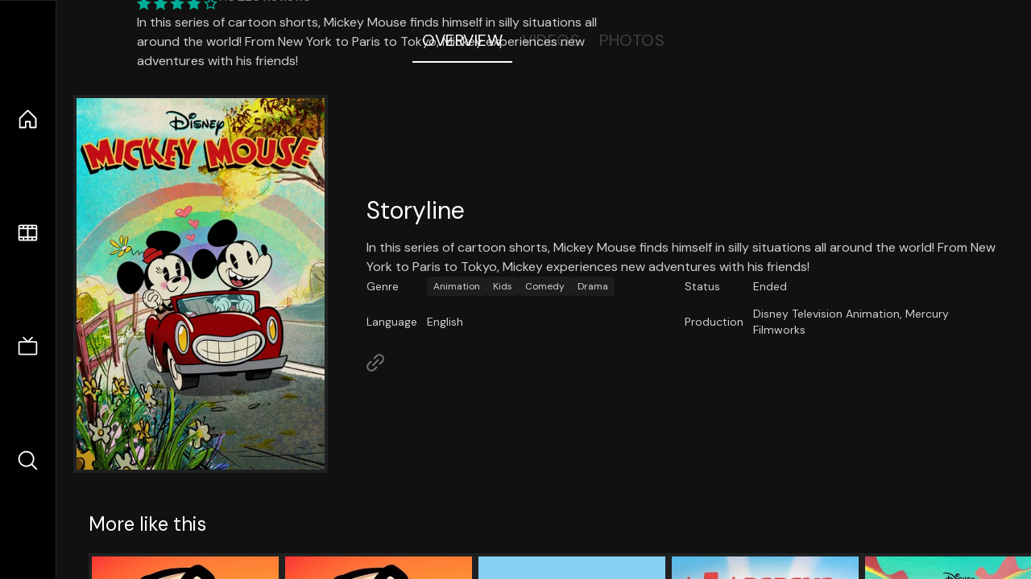

--- FILE ---
content_type: text/html;charset=utf-8
request_url: https://nuxt-movies.vercel.app/tv/46879
body_size: 16358
content:
<!DOCTYPE html><html  lang="en" data-capo=""><head><meta charset="utf-8">
<meta name="viewport" content="width=device-width, initial-scale=1">
<title>Mickey Mouse · Nuxt Movies</title>
<link rel="stylesheet" href="/_nuxt/entry.DDYGQnBS.css" crossorigin>
<link rel="stylesheet" href="/_nuxt/Base.DDl6vxtR.css" crossorigin>
<link rel="stylesheet" href="/_nuxt/TheFooter.DSjxkPen.css" crossorigin>
<link rel="modulepreload" as="script" crossorigin href="/_nuxt/DFfBDzz8.js">
<link rel="modulepreload" as="script" crossorigin href="/_nuxt/wHmGi5hF.js">
<link rel="modulepreload" as="script" crossorigin href="/_nuxt/uLHvflS5.js">
<link rel="modulepreload" as="script" crossorigin href="/_nuxt/ClyUp67_.js">
<link rel="modulepreload" as="script" crossorigin href="/_nuxt/CYviWHQ5.js">
<link rel="modulepreload" as="script" crossorigin href="/_nuxt/BVNlbdLW.js">
<link rel="prefetch" as="script" crossorigin href="/_nuxt/C17z7VQ0.js">
<meta name="twitter:card" content="summary_large_image">
<meta name="twitter:site" content="@nuxt_js">
<meta name="twitter:creator" content="@nuxt_js">
<link rel="icon" type="image/webp" href="/movies.webp">
<meta name="description" content="In this series of cartoon shorts, Mickey Mouse finds himself in silly situations all around the world! From New York to Paris to Tokyo, Mickey experiences new adventures with his friends!">
<meta property="og:image" content="https://movies-proxy.vercel.app/ipx/s_1200x630/tmdb/aAJ5T2Ab28vbbP9s6wWqdtK3arQ.jpg">
<script type="module" src="/_nuxt/DFfBDzz8.js" crossorigin></script></head><body><div id="__nuxt"><!--[--><div class="nuxt-loading-indicator" style="position:fixed;top:0;right:0;left:0;pointer-events:none;width:auto;height:3px;opacity:0;background:repeating-linear-gradient(to right,#00dc82 0%,#34cdfe 50%,#0047e1 100%);background-size:Infinity% auto;transform:scaleX(0%);transform-origin:left;transition:transform 0.1s, height 0.4s, opacity 0.4s;z-index:999999;"></div><div h-full w-full font-sans grid="~ lt-lg:rows-[1fr_max-content] lg:cols-[max-content_1fr]" of-hidden view-transition-app transition duration-0><div id="app-scroller" of-x-hidden of-y-auto relative><div><div relative class="aspect-ratio-3/2 lg:aspect-ratio-25/9" bg-black><div absolute top-0 right-0 lt-lg="left-0" lg="bottom-0 left-1/3"><img onerror="this.setAttribute(&#39;data-error&#39;, 1)" width="1220" height="659" alt="Mickey Mouse" data-nuxt-img srcset="https://movies-proxy.vercel.app/ipx/f_webp&amp;s_1220x659/tmdb/qqaCwVzDmocRBI5Kl4RGgfwabn1.jpg 1x, https://movies-proxy.vercel.app/ipx/f_webp&amp;s_2440x1318/tmdb/qqaCwVzDmocRBI5Kl4RGgfwabn1.jpg 2x" h-full w-full object-cover src="https://movies-proxy.vercel.app/ipx/f_webp&amp;s_1220x659/tmdb/qqaCwVzDmocRBI5Kl4RGgfwabn1.jpg"></div><div absolute bottom-0 left-0 top-0 px-10 flex="~ col" justify-center lt-lg="bg-gradient-to-t right-0 p10" lg="px25 w-2/3 bg-gradient-to-r" from-black via-black to-transparent><template><div style="display:none;"><h1 mt-2 text-4xl lg:text-5xl line-clamp-2>Mickey Mouse</h1><div flex="~ row wrap" gap2 items-center mt4><div relative aspect="11/2" filter-hue-rotate-320deg w-25><img src="/stars.webp" absolute inset-0 aria-hidden="true"><img src="/stars-filled.webp" absolute inset-0 aria-hidden="true" style="clip-path:inset(0 23.819999999999997% 0 0);"></div><div class="op50 hidden md:block">7.6</div><span class="op50 hidden md:block">·</span><div class="op50 hidden md:block">225 Reviews</div><!----><!----><!----><!----></div><p class="mt-2 op80 leading-relaxed of-hidden line-clamp-3 md:line-clamp-5 text-xs md:text-base">In this series of cartoon shorts, Mickey Mouse finds himself in silly situations all around the world! From New York to Paris to Tokyo, Mickey experiences new adventures with his friends!</p><!----></div></template></div><!----></div><!--[--><div flex items-center justify-center gap8 py6><button n-tab class="n-tab-active">Overview</button><button n-tab class="">Videos</button><button n-tab class="">Photos</button></div><!--[--><div p4 grid="~ cols-[max-content_1fr]" gap-8 items-center ma max-w-300><img onerror="this.setAttribute(&#39;data-error&#39;, 1)" width="400" height="600" alt="Mickey Mouse" data-nuxt-img srcset="https://movies-proxy.vercel.app/ipx/f_webp&amp;s_400x600/tmdb/aAJ5T2Ab28vbbP9s6wWqdtK3arQ.jpg 1x, https://movies-proxy.vercel.app/ipx/f_webp&amp;s_800x1200/tmdb/aAJ5T2Ab28vbbP9s6wWqdtK3arQ.jpg 2x" block border="4 gray4/10" w-79 lt-md:hidden transition duration-400 object-cover aspect="10/16" style="view-transition-name:item-46879;" src="https://movies-proxy.vercel.app/ipx/f_webp&amp;s_400x600/tmdb/aAJ5T2Ab28vbbP9s6wWqdtK3arQ.jpg"><div lt-md:w="[calc(100vw-2rem)]" flex="~ col" md:p4 gap6><div><h2 text-3xl mb4>Storyline</h2><div op80>In this series of cartoon shorts, Mickey Mouse finds himself in silly situations all around the world! From New York to Paris to Tokyo, Mickey experiences new adventures with his friends!</div></div><div text-sm op80><ul grid="~ cols-[max-content_1fr] lg:cols-[max-content_1fr_max-content_1fr] gap3" items-center><!----><!----><!----><!----><!----><!--[--><div>Genre</div><div flex="~ row wrap gap1"><!--[--><a href="/genre/16/tv" class="" bg="gray/10 hover:gray/20" p="x2 y1" rounded text-xs>Animation</a><a href="/genre/10762/tv" class="" bg="gray/10 hover:gray/20" p="x2 y1" rounded text-xs>Kids</a><a href="/genre/35/tv" class="" bg="gray/10 hover:gray/20" p="x2 y1" rounded text-xs>Comedy</a><a href="/genre/18/tv" class="" bg="gray/10 hover:gray/20" p="x2 y1" rounded text-xs>Drama</a><!--]--></div><!--]--><!--[--><div>Status</div><div>Ended</div><!--]--><!--[--><div>Language</div><div>English</div><!--]--><!--[--><div>Production</div><div>Disney Television Animation, Mercury Filmworks</div><!--]--></ul></div><div><div flex="~ row gap5" items-center text-lg mt-5><!----><!----><!----><!----><!----><!----><!----><a href="http://disneynow.go.com/shows/disney-mickey-mouse" aria-label="Link to Homepage" rel="noopener" scale-120 n-link><div i-ph-link-simple></div></a><!--[--><!--]--></div></div></div></div><!----><!--]--><!----><!----><!--]--><!--[--><div flex py3 px10 items-center mt5><div text-2xl><!--[-->More like this<!--]--></div><div flex-auto></div><!--[--><!--]--></div><div relative><div overflow-y-auto><div flex gap-2 w-max p-2 px-10><!--[--><!--[--><a href="/tv/262657" class="" pb2 flex-1 w-40 md:w-60><div block bg-gray4:10 p1 class="aspect-10/16" transition duration-400 hover="scale-105 z10"><img onerror="this.setAttribute(&#39;data-error&#39;, 1)" width="400" height="600" alt="Kureyon Shin-chan" data-nuxt-img srcset="https://movies-proxy.vercel.app/ipx/f_webp&amp;s_400x600/tmdb/m4lklbc3fzGhTe8IxhVQ1JFV8et.jpg 1x, https://movies-proxy.vercel.app/ipx/f_webp&amp;s_800x1200/tmdb/m4lklbc3fzGhTe8IxhVQ1JFV8et.jpg 2x" w-full h-full object-cover style="view-transition-name:item-262657;" src="https://movies-proxy.vercel.app/ipx/f_webp&amp;s_400x600/tmdb/m4lklbc3fzGhTe8IxhVQ1JFV8et.jpg"></div><div mt-2>Kureyon Shin-chan</div><div flex text-sm gap-2 items-center><div relative aspect="11/2" filter-hue-rotate-320deg w-20><img src="/stars.webp" absolute inset-0 aria-hidden="true"><img src="/stars-filled.webp" absolute inset-0 aria-hidden="true" style="clip-path:inset(0 11.760000000000002% 0 0);"></div><div op60>8.8</div></div></a><a href="/tv/30623" class="" pb2 flex-1 w-40 md:w-60><div block bg-gray4:10 p1 class="aspect-10/16" transition duration-400 hover="scale-105 z10"><img onerror="this.setAttribute(&#39;data-error&#39;, 1)" width="400" height="600" alt="Shin Chan" data-nuxt-img srcset="https://movies-proxy.vercel.app/ipx/f_webp&amp;s_400x600/tmdb/zg19Paur3lVVSh8J4LJVO1wgBIg.jpg 1x, https://movies-proxy.vercel.app/ipx/f_webp&amp;s_800x1200/tmdb/zg19Paur3lVVSh8J4LJVO1wgBIg.jpg 2x" w-full h-full object-cover style="view-transition-name:item-30623;" src="https://movies-proxy.vercel.app/ipx/f_webp&amp;s_400x600/tmdb/zg19Paur3lVVSh8J4LJVO1wgBIg.jpg"></div><div mt-2>Shin Chan</div><div flex text-sm gap-2 items-center><div relative aspect="11/2" filter-hue-rotate-320deg w-20><img src="/stars.webp" absolute inset-0 aria-hidden="true"><img src="/stars-filled.webp" absolute inset-0 aria-hidden="true" style="clip-path:inset(0 22% 0 0);"></div><div op60>7.8</div></div></a><a href="/tv/8379" class="" pb2 flex-1 w-40 md:w-60><div block bg-gray4:10 p1 class="aspect-10/16" transition duration-400 hover="scale-105 z10"><img onerror="this.setAttribute(&#39;data-error&#39;, 1)" width="400" height="600" alt="Clifford the Big Red Dog" data-nuxt-img srcset="https://movies-proxy.vercel.app/ipx/f_webp&amp;s_400x600/tmdb/tZLS8aT8Iqnbw8oMKIi1WHidCA1.jpg 1x, https://movies-proxy.vercel.app/ipx/f_webp&amp;s_800x1200/tmdb/tZLS8aT8Iqnbw8oMKIi1WHidCA1.jpg 2x" w-full h-full object-cover style="view-transition-name:item-8379;" src="https://movies-proxy.vercel.app/ipx/f_webp&amp;s_400x600/tmdb/tZLS8aT8Iqnbw8oMKIi1WHidCA1.jpg"></div><div mt-2>Clifford the Big Red Dog</div><div flex text-sm gap-2 items-center><div relative aspect="11/2" filter-hue-rotate-320deg w-20><img src="/stars.webp" absolute inset-0 aria-hidden="true"><img src="/stars-filled.webp" absolute inset-0 aria-hidden="true" style="clip-path:inset(0 34% 0 0);"></div><div op60>6.6</div></div></a><a href="/tv/112763" class="" pb2 flex-1 w-40 md:w-60><div block bg-gray4:10 p1 class="aspect-10/16" transition duration-400 hover="scale-105 z10"><img onerror="this.setAttribute(&#39;data-error&#39;, 1)" width="400" height="600" alt="Papaya Bull" data-nuxt-img srcset="https://movies-proxy.vercel.app/ipx/f_webp&amp;s_400x600/tmdb/1tnqDaFZqUaEyWwIg3Eua1mJUfK.jpg 1x, https://movies-proxy.vercel.app/ipx/f_webp&amp;s_800x1200/tmdb/1tnqDaFZqUaEyWwIg3Eua1mJUfK.jpg 2x" w-full h-full object-cover style="view-transition-name:item-112763;" src="https://movies-proxy.vercel.app/ipx/f_webp&amp;s_400x600/tmdb/1tnqDaFZqUaEyWwIg3Eua1mJUfK.jpg"></div><div mt-2>Papaya Bull</div><div flex text-sm gap-2 items-center><div relative aspect="11/2" filter-hue-rotate-320deg w-20><img src="/stars.webp" absolute inset-0 aria-hidden="true"><img src="/stars-filled.webp" absolute inset-0 aria-hidden="true" style="clip-path:inset(0 0% 0 0);"></div><div op60>10</div></div></a><a href="/tv/109930" class="" pb2 flex-1 w-40 md:w-60><div block bg-gray4:10 p1 class="aspect-10/16" transition duration-400 hover="scale-105 z10"><img onerror="this.setAttribute(&#39;data-error&#39;, 1)" width="400" height="600" alt="The Wonderful World of Mickey Mouse" data-nuxt-img srcset="https://movies-proxy.vercel.app/ipx/f_webp&amp;s_400x600/tmdb/8F1V4ve64YPmyRZZ5u0jh7KCIID.jpg 1x, https://movies-proxy.vercel.app/ipx/f_webp&amp;s_800x1200/tmdb/8F1V4ve64YPmyRZZ5u0jh7KCIID.jpg 2x" w-full h-full object-cover style="view-transition-name:item-109930;" src="https://movies-proxy.vercel.app/ipx/f_webp&amp;s_400x600/tmdb/8F1V4ve64YPmyRZZ5u0jh7KCIID.jpg"></div><div mt-2>The Wonderful World of Mickey Mouse</div><div flex text-sm gap-2 items-center><div relative aspect="11/2" filter-hue-rotate-320deg w-20><img src="/stars.webp" absolute inset-0 aria-hidden="true"><img src="/stars-filled.webp" absolute inset-0 aria-hidden="true" style="clip-path:inset(0 25.999999999999996% 0 0);"></div><div op60>7.4</div></div></a><a href="/tv/2849" class="" pb2 flex-1 w-40 md:w-60><div block bg-gray4:10 p1 class="aspect-10/16" transition duration-400 hover="scale-105 z10"><img onerror="this.setAttribute(&#39;data-error&#39;, 1)" width="400" height="600" alt="The World of David the Gnome" data-nuxt-img srcset="https://movies-proxy.vercel.app/ipx/f_webp&amp;s_400x600/tmdb/9jvDfTtMVLbcNV0gyt69ROZa6Yb.jpg 1x, https://movies-proxy.vercel.app/ipx/f_webp&amp;s_800x1200/tmdb/9jvDfTtMVLbcNV0gyt69ROZa6Yb.jpg 2x" w-full h-full object-cover style="view-transition-name:item-2849;" src="https://movies-proxy.vercel.app/ipx/f_webp&amp;s_400x600/tmdb/9jvDfTtMVLbcNV0gyt69ROZa6Yb.jpg"></div><div mt-2>The World of David the Gnome</div><div flex text-sm gap-2 items-center><div relative aspect="11/2" filter-hue-rotate-320deg w-20><img src="/stars.webp" absolute inset-0 aria-hidden="true"><img src="/stars-filled.webp" absolute inset-0 aria-hidden="true" style="clip-path:inset(0 29.000000000000004% 0 0);"></div><div op60>7.1</div></div></a><a href="/tv/85628" class="" pb2 flex-1 w-40 md:w-60><div block bg-gray4:10 p1 class="aspect-10/16" transition duration-400 hover="scale-105 z10"><img onerror="this.setAttribute(&#39;data-error&#39;, 1)" width="400" height="600" alt="Walking on Sunshine" data-nuxt-img srcset="https://movies-proxy.vercel.app/ipx/f_webp&amp;s_400x600/tmdb/5JF76NXUBPwVDng6JTbaEudd4L8.jpg 1x, https://movies-proxy.vercel.app/ipx/f_webp&amp;s_800x1200/tmdb/5JF76NXUBPwVDng6JTbaEudd4L8.jpg 2x" w-full h-full object-cover style="view-transition-name:item-85628;" src="https://movies-proxy.vercel.app/ipx/f_webp&amp;s_400x600/tmdb/5JF76NXUBPwVDng6JTbaEudd4L8.jpg"></div><div mt-2>Walking on Sunshine</div><div flex text-sm gap-2 items-center><div relative aspect="11/2" filter-hue-rotate-320deg w-20><img src="/stars.webp" absolute inset-0 aria-hidden="true"><img src="/stars-filled.webp" absolute inset-0 aria-hidden="true" style="clip-path:inset(0 34% 0 0);"></div><div op60>6.6</div></div></a><a href="/tv/72474" class="" pb2 flex-1 w-40 md:w-60><div block bg-gray4:10 p1 class="aspect-10/16" transition duration-400 hover="scale-105 z10"><img onerror="this.setAttribute(&#39;data-error&#39;, 1)" width="400" height="600" alt="Kid-E-Cats" data-nuxt-img srcset="https://movies-proxy.vercel.app/ipx/f_webp&amp;s_400x600/tmdb/tMNx6fAKh7wK8f3c9Eoqsc03qWl.jpg 1x, https://movies-proxy.vercel.app/ipx/f_webp&amp;s_800x1200/tmdb/tMNx6fAKh7wK8f3c9Eoqsc03qWl.jpg 2x" w-full h-full object-cover style="view-transition-name:item-72474;" src="https://movies-proxy.vercel.app/ipx/f_webp&amp;s_400x600/tmdb/tMNx6fAKh7wK8f3c9Eoqsc03qWl.jpg"></div><div mt-2>Kid-E-Cats</div><div flex text-sm gap-2 items-center><div relative aspect="11/2" filter-hue-rotate-320deg w-20><img src="/stars.webp" absolute inset-0 aria-hidden="true"><img src="/stars-filled.webp" absolute inset-0 aria-hidden="true" style="clip-path:inset(0 30% 0 0);"></div><div op60>7</div></div></a><a href="/tv/127633" class="" pb2 flex-1 w-40 md:w-60><div block bg-gray4:10 p1 class="aspect-10/16" transition duration-400 hover="scale-105 z10"><img onerror="this.setAttribute(&#39;data-error&#39;, 1)" width="400" height="600" alt="Mickey Mouse Funhouse" data-nuxt-img srcset="https://movies-proxy.vercel.app/ipx/f_webp&amp;s_400x600/tmdb/7NCVaHkcTLfG6pMoLOa6SKsbKtQ.jpg 1x, https://movies-proxy.vercel.app/ipx/f_webp&amp;s_800x1200/tmdb/7NCVaHkcTLfG6pMoLOa6SKsbKtQ.jpg 2x" w-full h-full object-cover style="view-transition-name:item-127633;" src="https://movies-proxy.vercel.app/ipx/f_webp&amp;s_400x600/tmdb/7NCVaHkcTLfG6pMoLOa6SKsbKtQ.jpg"></div><div mt-2>Mickey Mouse Funhouse</div><div flex text-sm gap-2 items-center><div relative aspect="11/2" filter-hue-rotate-320deg w-20><img src="/stars.webp" absolute inset-0 aria-hidden="true"><img src="/stars-filled.webp" absolute inset-0 aria-hidden="true" style="clip-path:inset(0 23% 0 0);"></div><div op60>7.7</div></div></a><a href="/tv/81425" class="" pb2 flex-1 w-40 md:w-60><div block bg-gray4:10 p1 class="aspect-10/16" transition duration-400 hover="scale-105 z10"><img onerror="this.setAttribute(&#39;data-error&#39;, 1)" width="400" height="600" alt="Talking Tom and Friends" data-nuxt-img srcset="https://movies-proxy.vercel.app/ipx/f_webp&amp;s_400x600/tmdb/u6We7ht3z8bSIaUF8P7DEwopOPi.jpg 1x, https://movies-proxy.vercel.app/ipx/f_webp&amp;s_800x1200/tmdb/u6We7ht3z8bSIaUF8P7DEwopOPi.jpg 2x" w-full h-full object-cover style="view-transition-name:item-81425;" src="https://movies-proxy.vercel.app/ipx/f_webp&amp;s_400x600/tmdb/u6We7ht3z8bSIaUF8P7DEwopOPi.jpg"></div><div mt-2>Talking Tom and Friends</div><div flex text-sm gap-2 items-center><div relative aspect="11/2" filter-hue-rotate-320deg w-20><img src="/stars.webp" absolute inset-0 aria-hidden="true"><img src="/stars-filled.webp" absolute inset-0 aria-hidden="true" style="clip-path:inset(0 29.000000000000004% 0 0);"></div><div op60>7.1</div></div></a><a href="/tv/66119" class="" pb2 flex-1 w-40 md:w-60><div block bg-gray4:10 p1 class="aspect-10/16" transition duration-400 hover="scale-105 z10"><img onerror="this.setAttribute(&#39;data-error&#39;, 1)" width="400" height="600" alt="Two Doors Down" data-nuxt-img srcset="https://movies-proxy.vercel.app/ipx/f_webp&amp;s_400x600/tmdb/7dc8uRpR7YlnFXeS3INd00jmP7F.jpg 1x, https://movies-proxy.vercel.app/ipx/f_webp&amp;s_800x1200/tmdb/7dc8uRpR7YlnFXeS3INd00jmP7F.jpg 2x" w-full h-full object-cover style="view-transition-name:item-66119;" src="https://movies-proxy.vercel.app/ipx/f_webp&amp;s_400x600/tmdb/7dc8uRpR7YlnFXeS3INd00jmP7F.jpg"></div><div mt-2>Two Doors Down</div><div flex text-sm gap-2 items-center><div relative aspect="11/2" filter-hue-rotate-320deg w-20><img src="/stars.webp" absolute inset-0 aria-hidden="true"><img src="/stars-filled.webp" absolute inset-0 aria-hidden="true" style="clip-path:inset(0 28% 0 0);"></div><div op60>7.2</div></div></a><a href="/tv/236207" class="" pb2 flex-1 w-40 md:w-60><div block bg-gray4:10 p1 class="aspect-10/16" transition duration-400 hover="scale-105 z10"><img onerror="this.setAttribute(&#39;data-error&#39;, 1)" width="400" height="600" alt="Morphle" data-nuxt-img srcset="https://movies-proxy.vercel.app/ipx/f_webp&amp;s_400x600/tmdb/mAjJ09o5ZOZ7T6Osa9PlfP9ZOYa.jpg 1x, https://movies-proxy.vercel.app/ipx/f_webp&amp;s_800x1200/tmdb/mAjJ09o5ZOZ7T6Osa9PlfP9ZOYa.jpg 2x" w-full h-full object-cover style="view-transition-name:item-236207;" src="https://movies-proxy.vercel.app/ipx/f_webp&amp;s_400x600/tmdb/mAjJ09o5ZOZ7T6Osa9PlfP9ZOYa.jpg"></div><div mt-2>Morphle</div><div flex text-sm gap-2 items-center><div relative aspect="11/2" filter-hue-rotate-320deg w-20><img src="/stars.webp" absolute inset-0 aria-hidden="true"><img src="/stars-filled.webp" absolute inset-0 aria-hidden="true" style="clip-path:inset(0 18.000000000000007% 0 0);"></div><div op60>8.2</div></div></a><a href="/tv/65958" class="" pb2 flex-1 w-40 md:w-60><div block bg-gray4:10 p1 class="aspect-10/16" transition duration-400 hover="scale-105 z10"><img onerror="this.setAttribute(&#39;data-error&#39;, 1)" width="400" height="600" alt="Message from Space: Galactic Wars" data-nuxt-img srcset="https://movies-proxy.vercel.app/ipx/f_webp&amp;s_400x600/tmdb/idPi7ekFM7jPQDDc2ZYOxqVBXSo.jpg 1x, https://movies-proxy.vercel.app/ipx/f_webp&amp;s_800x1200/tmdb/idPi7ekFM7jPQDDc2ZYOxqVBXSo.jpg 2x" w-full h-full object-cover style="view-transition-name:item-65958;" src="https://movies-proxy.vercel.app/ipx/f_webp&amp;s_400x600/tmdb/idPi7ekFM7jPQDDc2ZYOxqVBXSo.jpg"></div><div mt-2>Message from Space: Galactic Wars</div><div flex text-sm gap-2 items-center><div relative aspect="11/2" filter-hue-rotate-320deg w-20><img src="/stars.webp" absolute inset-0 aria-hidden="true"><img src="/stars-filled.webp" absolute inset-0 aria-hidden="true" style="clip-path:inset(0 18.000000000000007% 0 0);"></div><div op60>8.2</div></div></a><a href="/tv/10382" class="" pb2 flex-1 w-40 md:w-60><div block bg-gray4:10 p1 class="aspect-10/16" transition duration-400 hover="scale-105 z10"><img onerror="this.setAttribute(&#39;data-error&#39;, 1)" width="400" height="600" alt="The Joy of Painting" data-nuxt-img srcset="https://movies-proxy.vercel.app/ipx/f_webp&amp;s_400x600/tmdb/nHNtiJCHrlLi7BfpsGLvbP4tTMP.jpg 1x, https://movies-proxy.vercel.app/ipx/f_webp&amp;s_800x1200/tmdb/nHNtiJCHrlLi7BfpsGLvbP4tTMP.jpg 2x" w-full h-full object-cover style="view-transition-name:item-10382;" src="https://movies-proxy.vercel.app/ipx/f_webp&amp;s_400x600/tmdb/nHNtiJCHrlLi7BfpsGLvbP4tTMP.jpg"></div><div mt-2>The Joy of Painting</div><div flex text-sm gap-2 items-center><div relative aspect="11/2" filter-hue-rotate-320deg w-20><img src="/stars.webp" absolute inset-0 aria-hidden="true"><img src="/stars-filled.webp" absolute inset-0 aria-hidden="true" style="clip-path:inset(0 15.850000000000009% 0 0);"></div><div op60>8.4</div></div></a><a href="/tv/157221" class="" pb2 flex-1 w-40 md:w-60><div block bg-gray4:10 p1 class="aspect-10/16" transition duration-400 hover="scale-105 z10"><img onerror="this.setAttribute(&#39;data-error&#39;, 1)" width="400" height="600" alt="My Dad the Bounty Hunter" data-nuxt-img srcset="https://movies-proxy.vercel.app/ipx/f_webp&amp;s_400x600/tmdb/cWSPHOTFFf5hs77gamKeLDhxNvm.jpg 1x, https://movies-proxy.vercel.app/ipx/f_webp&amp;s_800x1200/tmdb/cWSPHOTFFf5hs77gamKeLDhxNvm.jpg 2x" w-full h-full object-cover style="view-transition-name:item-157221;" src="https://movies-proxy.vercel.app/ipx/f_webp&amp;s_400x600/tmdb/cWSPHOTFFf5hs77gamKeLDhxNvm.jpg"></div><div mt-2>My Dad the Bounty Hunter</div><div flex text-sm gap-2 items-center><div relative aspect="11/2" filter-hue-rotate-320deg w-20><img src="/stars.webp" absolute inset-0 aria-hidden="true"><img src="/stars-filled.webp" absolute inset-0 aria-hidden="true" style="clip-path:inset(0 21.820000000000004% 0 0);"></div><div op60>7.8</div></div></a><a href="/tv/1931" class="" pb2 flex-1 w-40 md:w-60><div block bg-gray4:10 p1 class="aspect-10/16" transition duration-400 hover="scale-105 z10"><img onerror="this.setAttribute(&#39;data-error&#39;, 1)" width="400" height="600" alt="Disney&#39;s Adventures of the Gummi Bears" data-nuxt-img srcset="https://movies-proxy.vercel.app/ipx/f_webp&amp;s_400x600/tmdb/mqbX2l5Te3yMdAjDxvs5kRk0bhN.jpg 1x, https://movies-proxy.vercel.app/ipx/f_webp&amp;s_800x1200/tmdb/mqbX2l5Te3yMdAjDxvs5kRk0bhN.jpg 2x" w-full h-full object-cover style="view-transition-name:item-1931;" src="https://movies-proxy.vercel.app/ipx/f_webp&amp;s_400x600/tmdb/mqbX2l5Te3yMdAjDxvs5kRk0bhN.jpg"></div><div mt-2>Disney&#39;s Adventures of the Gummi Bears</div><div flex text-sm gap-2 items-center><div relative aspect="11/2" filter-hue-rotate-320deg w-20><img src="/stars.webp" absolute inset-0 aria-hidden="true"><img src="/stars-filled.webp" absolute inset-0 aria-hidden="true" style="clip-path:inset(0 25.999999999999996% 0 0);"></div><div op60>7.4</div></div></a><a href="/tv/3934" class="" pb2 flex-1 w-40 md:w-60><div block bg-gray4:10 p1 class="aspect-10/16" transition duration-400 hover="scale-105 z10"><img onerror="this.setAttribute(&#39;data-error&#39;, 1)" width="400" height="600" alt="Mickey Mouse Clubhouse" data-nuxt-img srcset="https://movies-proxy.vercel.app/ipx/f_webp&amp;s_400x600/tmdb/gHtEhlAZHxMawOiPq7JoKwkmETQ.jpg 1x, https://movies-proxy.vercel.app/ipx/f_webp&amp;s_800x1200/tmdb/gHtEhlAZHxMawOiPq7JoKwkmETQ.jpg 2x" w-full h-full object-cover style="view-transition-name:item-3934;" src="https://movies-proxy.vercel.app/ipx/f_webp&amp;s_400x600/tmdb/gHtEhlAZHxMawOiPq7JoKwkmETQ.jpg"></div><div mt-2>Mickey Mouse Clubhouse</div><div flex text-sm gap-2 items-center><div relative aspect="11/2" filter-hue-rotate-320deg w-20><img src="/stars.webp" absolute inset-0 aria-hidden="true"><img src="/stars-filled.webp" absolute inset-0 aria-hidden="true" style="clip-path:inset(0 32.01% 0 0);"></div><div op60>6.8</div></div></a><a href="/tv/79299" class="" pb2 flex-1 w-40 md:w-60><div block bg-gray4:10 p1 class="aspect-10/16" transition duration-400 hover="scale-105 z10"><img onerror="this.setAttribute(&#39;data-error&#39;, 1)" width="400" height="600" alt="A Very English Scandal" data-nuxt-img srcset="https://movies-proxy.vercel.app/ipx/f_webp&amp;s_400x600/tmdb/xQU99bLRjTegRSGScLDVqpcx5QV.jpg 1x, https://movies-proxy.vercel.app/ipx/f_webp&amp;s_800x1200/tmdb/xQU99bLRjTegRSGScLDVqpcx5QV.jpg 2x" w-full h-full object-cover style="view-transition-name:item-79299;" src="https://movies-proxy.vercel.app/ipx/f_webp&amp;s_400x600/tmdb/xQU99bLRjTegRSGScLDVqpcx5QV.jpg"></div><div mt-2>A Very English Scandal</div><div flex text-sm gap-2 items-center><div relative aspect="11/2" filter-hue-rotate-320deg w-20><img src="/stars.webp" absolute inset-0 aria-hidden="true"><img src="/stars-filled.webp" absolute inset-0 aria-hidden="true" style="clip-path:inset(0 29.07% 0 0);"></div><div op60>7.1</div></div></a><a href="/tv/12925" class="" pb2 flex-1 w-40 md:w-60><div block bg-gray4:10 p1 class="aspect-10/16" transition duration-400 hover="scale-105 z10"><img onerror="this.setAttribute(&#39;data-error&#39;, 1)" width="400" height="600" alt="The Addams Family" data-nuxt-img srcset="https://movies-proxy.vercel.app/ipx/f_webp&amp;s_400x600/tmdb/cxkc73w4Qv2vN3doRcd24qjZjaj.jpg 1x, https://movies-proxy.vercel.app/ipx/f_webp&amp;s_800x1200/tmdb/cxkc73w4Qv2vN3doRcd24qjZjaj.jpg 2x" w-full h-full object-cover style="view-transition-name:item-12925;" src="https://movies-proxy.vercel.app/ipx/f_webp&amp;s_400x600/tmdb/cxkc73w4Qv2vN3doRcd24qjZjaj.jpg"></div><div mt-2>The Addams Family</div><div flex text-sm gap-2 items-center><div relative aspect="11/2" filter-hue-rotate-320deg w-20><img src="/stars.webp" absolute inset-0 aria-hidden="true"><img src="/stars-filled.webp" absolute inset-0 aria-hidden="true" style="clip-path:inset(0 32% 0 0);"></div><div op60>6.8</div></div></a><a href="/tv/11599" class="" pb2 flex-1 w-40 md:w-60><div block bg-gray4:10 p1 class="aspect-10/16" transition duration-400 hover="scale-105 z10"><img onerror="this.setAttribute(&#39;data-error&#39;, 1)" width="400" height="600" alt="Inocente de Ti" data-nuxt-img srcset="https://movies-proxy.vercel.app/ipx/f_webp&amp;s_400x600/tmdb/qKwtx6BXMaQzyebyrWPlVgPJUaE.jpg 1x, https://movies-proxy.vercel.app/ipx/f_webp&amp;s_800x1200/tmdb/qKwtx6BXMaQzyebyrWPlVgPJUaE.jpg 2x" w-full h-full object-cover style="view-transition-name:item-11599;" src="https://movies-proxy.vercel.app/ipx/f_webp&amp;s_400x600/tmdb/qKwtx6BXMaQzyebyrWPlVgPJUaE.jpg"></div><div mt-2>Inocente de Ti</div><div flex text-sm gap-2 items-center><div relative aspect="11/2" filter-hue-rotate-320deg w-20><img src="/stars.webp" absolute inset-0 aria-hidden="true"><img src="/stars-filled.webp" absolute inset-0 aria-hidden="true" style="clip-path:inset(0 32.629999999999995% 0 0);"></div><div op60>6.7</div></div></a><!--]--><!--]--></div></div><button type="button" flex="~ col" absolute top-0 left-0 bottom-0 bg-black:50 p3 items-center justify-center op0 hover:op100 transition title="Scroll left"><div i-ph-caret-left-light text-3xl text-white></div></button><button type="button" flex="~ col" absolute top-0 right-0 bottom-0 bg-black:50 p3 items-center justify-center op0 hover:op100 transition title="Scroll right"><div i-ph-caret-right-light text-3xl text-white></div></button></div><!--]--><footer p="y15 x15" flex="~ col gap4"><div flex="~ row gap2" items-center my2><img src="/movies-sm.webp" width="25" height="25" alt="Logo"><div text-xl> Nuxt Movies </div></div><div flex="~ row gap2" items-center><div op50 text-sm> Made with </div><a href="https://nuxt.com/" target="_blank" title="Nuxt 3"><svg viewbox="0 0 128 32" fill="none" xmlns="http://www.w3.org/2000/svg" h5><path d="M60.32 32C60.6656 32 60.96 31.7135 60.96 31.36V16.48C60.96 16.48 61.76 17.92 63.2 20.32L69.44 31.04C69.7255 31.6384 70.359 32 70.88 32H75.2V8H70.88C70.5923 8 70.24 8.23906 70.24 8.64V23.68L67.36 18.56L61.6 8.8C61.3197 8.3026 60.7166 8 60.16 8H56V32H60.32Z" fill="currentColor"></path><path d="M116.16 14.72H118.24C118.77 14.72 119.2 14.2902 119.2 13.76V9.6H123.68V14.72H128V18.56H123.68V25.44C123.68 27.12 124.489 27.84 125.92 27.84H128V32H125.28C121.592 32 119.2 29.6114 119.2 25.6V18.56H116.16V14.72Z" fill="currentColor"></path><path d="M94.56 14.72V24.64C94.56 26.8806 93.7188 28.7695 92.48 30.08C91.2412 31.3905 89.5306 32 87.2 32C84.8694 32 82.9988 31.3905 81.76 30.08C80.5422 28.7695 79.68 26.8806 79.68 24.64V14.72H82.24C82.7859 14.72 83.3231 14.8195 83.68 15.2C84.0369 15.5593 84.16 15.7704 84.16 16.32V24.64C84.16 25.9294 84.2331 26.7259 84.8 27.36C85.3669 27.973 86.0662 28.16 87.2 28.16C88.3548 28.16 88.8731 27.973 89.44 27.36C90.0069 26.7259 90.08 25.9294 90.08 24.64V16.32C90.08 15.7704 90.2031 15.4205 90.56 15.04C90.8736 14.7057 91.2045 14.7136 91.68 14.72C91.7457 14.7209 91.9337 14.72 92 14.72H94.56Z" fill="currentColor"></path><path d="M108.16 23.04L113.6 14.72H109.44C108.916 14.72 108.45 14.9081 108.16 15.36L105.6 19.2L103.2 15.52C102.91 15.0681 102.284 14.72 101.76 14.72H97.76L103.2 22.88L97.28 32H101.44C101.96 32 102.429 31.486 102.72 31.04L105.6 26.72L108.64 31.2C108.931 31.646 109.4 32 109.92 32H114.08L108.16 23.04Z" fill="currentColor"></path><path d="M26.88 32H44.64C45.2068 32.0001 45.7492 31.8009 46.24 31.52C46.7308 31.2391 47.2367 30.8865 47.52 30.4C47.8033 29.9135 48.0002 29.3615 48 28.7998C47.9998 28.2381 47.8037 27.6864 47.52 27.2001L35.52 6.56C35.2368 6.0736 34.8907 5.72084 34.4 5.44C33.9093 5.15916 33.2066 4.96 32.64 4.96C32.0734 4.96 31.5307 5.15916 31.04 5.44C30.5493 5.72084 30.2032 6.0736 29.92 6.56L26.88 11.84L20.8 1.59962C20.5165 1.11326 20.1708 0.600786 19.68 0.32C19.1892 0.0392139 18.6467 0 18.08 0C17.5133 0 16.9708 0.0392139 16.48 0.32C15.9892 0.600786 15.4835 1.11326 15.2 1.59962L0.32 27.2001C0.0363166 27.6864 0.000246899 28.2381 3.05588e-07 28.7998C-0.000246288 29.3615 0.0367437 29.9134 0.32 30.3999C0.603256 30.8864 1.10919 31.2391 1.6 31.52C2.09081 31.8009 2.63324 32.0001 3.2 32H14.4C18.8379 32 22.068 30.0092 24.32 26.24L29.76 16.8L32.64 11.84L41.44 26.88H29.76L26.88 32ZM14.24 26.88H6.4L18.08 6.72L24 16.8L20.0786 23.636C18.5831 26.0816 16.878 26.88 14.24 26.88Z" fill="#00DC82"></path></svg></a></div><div flex="~ row gap2" items-center><p text-true-gray:90 text-sm> Data provided by  <a op100 target="_blank" href="https://www.themoviedb.org/" title="The Movie Database" rel="noopener" n-link-text><svg xmlns="http://www.w3.org/2000/svg" xmlns:xlink="http://www.w3.org/1999/xlink" viewbox="0 0 273.42 35.52" inline h4 data-v-2d74ee30><defs data-v-2d74ee30><linearGradient id="linear-gradient" y1="17.76" x2="273.42" y2="17.76" gradientUnits="userSpaceOnUse" data-v-2d74ee30><stop offset="0" stop-color="#90cea1" data-v-2d74ee30></stop><stop offset="0.56" stop-color="#3cbec9" data-v-2d74ee30></stop><stop offset="1" stop-color="#00b3e5" data-v-2d74ee30></stop></linearGradient></defs><g id="Layer_2" data-name="Layer 2" data-v-2d74ee30><g id="Layer_1-2" data-name="Layer 1" data-v-2d74ee30><path class="cls-1" d="M191.85,35.37h63.9A17.67,17.67,0,0,0,273.42,17.7h0A17.67,17.67,0,0,0,255.75,0h-63.9A17.67,17.67,0,0,0,174.18,17.7h0A17.67,17.67,0,0,0,191.85,35.37ZM10.1,35.42h7.8V6.92H28V0H0v6.9H10.1Zm28.1,0H46V8.25h.1L55.05,35.4h6L70.3,8.25h.1V35.4h7.8V0H66.45l-8.2,23.1h-.1L50,0H38.2ZM89.14.12h11.7a33.56,33.56,0,0,1,8.08,1,18.52,18.52,0,0,1,6.67,3.08,15.09,15.09,0,0,1,4.53,5.52,18.5,18.5,0,0,1,1.67,8.25,16.91,16.91,0,0,1-1.62,7.58,16.3,16.3,0,0,1-4.38,5.5,19.24,19.24,0,0,1-6.35,3.37,24.53,24.53,0,0,1-7.55,1.15H89.14Zm7.8,28.2h4a21.66,21.66,0,0,0,5-.55A10.58,10.58,0,0,0,110,26a8.73,8.73,0,0,0,2.68-3.35,11.9,11.9,0,0,0,1-5.08,9.87,9.87,0,0,0-1-4.52,9.17,9.17,0,0,0-2.63-3.18A11.61,11.61,0,0,0,106.22,8a17.06,17.06,0,0,0-4.68-.63h-4.6ZM133.09.12h13.2a32.87,32.87,0,0,1,4.63.33,12.66,12.66,0,0,1,4.17,1.3,7.94,7.94,0,0,1,3,2.72,8.34,8.34,0,0,1,1.15,4.65,7.48,7.48,0,0,1-1.67,5,9.13,9.13,0,0,1-4.43,2.82V17a10.28,10.28,0,0,1,3.18,1,8.51,8.51,0,0,1,2.45,1.85,7.79,7.79,0,0,1,1.57,2.62,9.16,9.16,0,0,1,.55,3.2,8.52,8.52,0,0,1-1.2,4.68,9.32,9.32,0,0,1-3.1,3A13.38,13.38,0,0,1,152.32,35a22.5,22.5,0,0,1-4.73.5h-14.5Zm7.8,14.15h5.65a7.65,7.65,0,0,0,1.78-.2,4.78,4.78,0,0,0,1.57-.65,3.43,3.43,0,0,0,1.13-1.2,3.63,3.63,0,0,0,.42-1.8A3.3,3.3,0,0,0,151,8.6a3.42,3.42,0,0,0-1.23-1.13A6.07,6.07,0,0,0,148,6.9a9.9,9.9,0,0,0-1.85-.18h-5.3Zm0,14.65h7a8.27,8.27,0,0,0,1.83-.2,4.67,4.67,0,0,0,1.67-.7,3.93,3.93,0,0,0,1.23-1.3,3.8,3.8,0,0,0,.47-1.95,3.16,3.16,0,0,0-.62-2,4,4,0,0,0-1.58-1.18,8.23,8.23,0,0,0-2-.55,15.12,15.12,0,0,0-2.05-.15h-5.9Z" data-v-2d74ee30></path></g></g></svg></a></p></div><div flex="~ row gap2" items-center><p text-true-gray:90 text-sm> This project uses the TMDB API but is not endorsed or certified by TMDB. </p></div><div flex gap4 items-center><div flex="~ row gap5" items-center text-lg mt-5><a href="https://twitter.com/nuxt_js" target="_blank" aria-label="Link to Twitter account" rel="noopener" n-link><div i-simple-icons:twitter></div></a><!----><!----><!----><a href="https://github.com/nuxt/movies" target="_blank" aria-label="Link to GitHub account" rel="noopener" n-link><div i-simple-icons:github></div></a><!----><!----><!----><!--[--><a href="https://vercel.com" rel="noopener" target="_blank" aria-label="go to vercel"><svg class="h-8" viewbox="0 0 212 44" fill="none" xmlns="http://www.w3.org/2000/svg" alt="Vercel"><rect width="212" height="44" rx="8" fill="black"></rect><path d="M60.4375 15.2266V26.5H61.8438V22.4766H64.6797C66.7969 22.4766 68.3047 20.9844 68.3047 18.875C68.3047 16.7266 66.8281 15.2266 64.6953 15.2266H60.4375ZM61.8438 16.4766H64.3281C65.9609 16.4766 66.8594 17.3281 66.8594 18.875C66.8594 20.3672 65.9297 21.2266 64.3281 21.2266H61.8438V16.4766ZM73.3441 26.6484C75.7425 26.6484 77.2269 24.9922 77.2269 22.2891C77.2269 19.5781 75.7425 17.9297 73.3441 17.9297C70.9456 17.9297 69.4613 19.5781 69.4613 22.2891C69.4613 24.9922 70.9456 26.6484 73.3441 26.6484ZM73.3441 25.4375C71.7503 25.4375 70.8519 24.2812 70.8519 22.2891C70.8519 20.2891 71.7503 19.1406 73.3441 19.1406C74.9378 19.1406 75.8363 20.2891 75.8363 22.2891C75.8363 24.2812 74.9378 25.4375 73.3441 25.4375ZM89.2975 18.0781H87.9459L86.2897 24.8125H86.1647L84.2819 18.0781H82.9928L81.11 24.8125H80.985L79.3288 18.0781H77.9694L80.3288 26.5H81.6881L83.5631 19.9844H83.6881L85.5709 26.5H86.9381L89.2975 18.0781ZM93.8213 19.1172C95.1572 19.1172 96.0478 20.1016 96.0791 21.5938H91.4384C91.54 20.1016 92.4775 19.1172 93.8213 19.1172ZM96.04 24.3203C95.6884 25.0625 94.9541 25.4609 93.8681 25.4609C92.4384 25.4609 91.5088 24.4062 91.4384 22.7422V22.6797H97.4931V22.1641C97.4931 19.5469 96.1103 17.9297 93.8369 17.9297C91.5244 17.9297 90.04 19.6484 90.04 22.2969C90.04 24.9609 91.5009 26.6484 93.8369 26.6484C95.6806 26.6484 96.9931 25.7578 97.3838 24.3203H96.04ZM99.2825 26.5H100.626V21.2812C100.626 20.0938 101.556 19.2344 102.837 19.2344C103.103 19.2344 103.587 19.2812 103.697 19.3125V17.9688C103.525 17.9453 103.243 17.9297 103.025 17.9297C101.908 17.9297 100.939 18.5078 100.689 19.3281H100.564V18.0781H99.2825V26.5ZM108.181 19.1172C109.517 19.1172 110.408 20.1016 110.439 21.5938H105.798C105.9 20.1016 106.838 19.1172 108.181 19.1172ZM110.4 24.3203C110.048 25.0625 109.314 25.4609 108.228 25.4609C106.798 25.4609 105.869 24.4062 105.798 22.7422V22.6797H111.853V22.1641C111.853 19.5469 110.47 17.9297 108.197 17.9297C105.884 17.9297 104.4 19.6484 104.4 22.2969C104.4 24.9609 105.861 26.6484 108.197 26.6484C110.041 26.6484 111.353 25.7578 111.744 24.3203H110.4ZM116.76 26.6484C117.924 26.6484 118.924 26.0938 119.455 25.1562H119.58V26.5H120.861V14.7344H119.518V19.4062H119.4C118.924 18.4844 117.932 17.9297 116.76 17.9297C114.619 17.9297 113.221 19.6484 113.221 22.2891C113.221 24.9375 114.603 26.6484 116.76 26.6484ZM117.072 19.1406C118.596 19.1406 119.549 20.3594 119.549 22.2891C119.549 24.2344 118.603 25.4375 117.072 25.4375C115.533 25.4375 114.611 24.2578 114.611 22.2891C114.611 20.3281 115.541 19.1406 117.072 19.1406ZM131.534 26.6484C133.667 26.6484 135.065 24.9219 135.065 22.2891C135.065 19.6406 133.674 17.9297 131.534 17.9297C130.378 17.9297 129.354 18.5 128.893 19.4062H128.768V14.7344H127.424V26.5H128.706V25.1562H128.831C129.362 26.0938 130.362 26.6484 131.534 26.6484ZM131.221 19.1406C132.76 19.1406 133.674 20.3203 133.674 22.2891C133.674 24.2578 132.76 25.4375 131.221 25.4375C129.69 25.4375 128.737 24.2344 128.737 22.2891C128.737 20.3438 129.69 19.1406 131.221 19.1406ZM137.261 29.5469C138.753 29.5469 139.425 28.9688 140.143 27.0156L143.433 18.0781H142.003L139.698 25.0078H139.573L137.261 18.0781H135.808L138.925 26.5078L138.768 27.0078C138.417 28.0234 137.995 28.3906 137.222 28.3906C137.034 28.3906 136.823 28.3828 136.659 28.3516V29.5C136.847 29.5312 137.081 29.5469 137.261 29.5469ZM154.652 26.5L158.55 15.2266H156.402L153.589 24.1484H153.457L150.621 15.2266H148.394L152.332 26.5H154.652ZM162.668 19.3203C163.832 19.3203 164.598 20.1328 164.637 21.3984H160.613C160.699 20.1484 161.512 19.3203 162.668 19.3203ZM164.652 24.1484C164.371 24.7812 163.707 25.1328 162.746 25.1328C161.473 25.1328 160.652 24.2422 160.605 22.8203V22.7188H166.574V22.0938C166.574 19.3984 165.113 17.7812 162.676 17.7812C160.199 17.7812 158.66 19.5078 158.66 22.2578C158.66 25.0078 160.176 26.6719 162.691 26.6719C164.707 26.6719 166.137 25.7031 166.488 24.1484H164.652ZM168.199 26.5H170.137V21.5625C170.137 20.3672 171.012 19.5859 172.27 19.5859C172.598 19.5859 173.113 19.6406 173.262 19.6953V17.8984C173.082 17.8438 172.738 17.8125 172.457 17.8125C171.356 17.8125 170.434 18.4375 170.199 19.2812H170.067V17.9531H168.199V26.5ZM181.7 20.8281C181.497 19.0312 180.168 17.7812 177.973 17.7812C175.403 17.7812 173.895 19.4297 173.895 22.2031C173.895 25.0156 175.411 26.6719 177.981 26.6719C180.145 26.6719 181.489 25.4688 181.7 23.6797H179.856C179.653 24.5703 178.981 25.0469 177.973 25.0469C176.653 25.0469 175.856 24 175.856 22.2031C175.856 20.4297 176.645 19.4062 177.973 19.4062C179.036 19.4062 179.676 20 179.856 20.8281H181.7ZM186.817 19.3203C187.981 19.3203 188.747 20.1328 188.786 21.3984H184.762C184.848 20.1484 185.661 19.3203 186.817 19.3203ZM188.802 24.1484C188.52 24.7812 187.856 25.1328 186.895 25.1328C185.622 25.1328 184.802 24.2422 184.755 22.8203V22.7188H190.723V22.0938C190.723 19.3984 189.262 17.7812 186.825 17.7812C184.348 17.7812 182.809 19.5078 182.809 22.2578C182.809 25.0078 184.325 26.6719 186.841 26.6719C188.856 26.6719 190.286 25.7031 190.637 24.1484H188.802ZM192.427 26.5H194.364V14.6484H192.427V26.5Z" fill="white"></path><path d="M23.3248 13L32.6497 29H14L23.3248 13Z" fill="white"></path><line x1="43.5" y1="2.18557e-08" x2="43.5" y2="44" stroke="#5E5E5E"></line></svg></a><!--]--></div><div flex gap2 items-center mt-5> Language: <select id="langSwitcher" rounded-md text-sm p-1><!--[--><option value="en" p-1>English</option><option value="fa-IR" p-1>فارسی</option><option value="de-DE" p-1>Deutsch</option><option value="es-ES" p-1>Español</option><option value="it" p-1>Italiano</option><option value="ja" p-1>日本語</option><option value="zh-CN" p-1>简体中文</option><option value="pt-PT" p-1>Português</option><option value="pt-BR" p-1>Português do Brasil</option><option value="ru-RU" p-1>Русский</option><option value="fr-FR" p-1>Français</option><option value="uk-UA" p-1>Українська</option><option value="vi" p-1>Tiếng Việt</option><!--]--></select></div></div></footer></div></div><div flex="~ row lg:col" justify-evenly items-center py5 lg:px5 border="t lg:r base" bg-black lg:order-first><a href="/" class="" title="Home"><div text-2xl class="i-ph-house"></div></a><a href="/movie" class="" title="Movies"><div text-2xl class="i-ph-film-strip"></div></a><a href="/tv" class="" title="TV Shows"><div text-2xl class="i-ph-television-simple"></div></a><a href="/search" class="" title="Search"><div text-2xl class="i-ph-magnifying-glass"></div></a></div><!----><!----></div><!--]--></div><div id="teleports"></div><script type="application/json" data-nuxt-data="nuxt-app" data-ssr="true" id="__NUXT_DATA__">[["ShallowReactive",1],{"data":2,"state":4,"once":372,"_errors":373,"serverRendered":375,"path":376},["ShallowReactive",3],{},["Reactive",5],{"$snuxt-i18n-meta":6,"$s2NGMPFz2iL":7,"$s4wSuTU9Cbv":121},{},{"adult":8,"backdrop_path":9,"created_by":10,"episode_run_time":17,"first_air_date":19,"genres":20,"homepage":33,"id":34,"in_production":8,"languages":35,"last_air_date":37,"last_episode_to_air":38,"name":48,"next_episode_to_air":49,"networks":50,"number_of_episodes":56,"number_of_seasons":46,"origin_country":57,"original_language":36,"original_name":48,"overview":58,"popularity":59,"poster_path":60,"production_companies":61,"production_countries":71,"seasons":77,"spoken_languages":114,"status":117,"tagline":45,"type":118,"vote_average":119,"vote_count":120},false,"/qqaCwVzDmocRBI5Kl4RGgfwabn1.jpg",[11],{"id":12,"credit_id":13,"name":14,"original_name":14,"gender":15,"profile_path":16},185446,"529aa2da19c2954781056d47","Paul Rudish",2,"/tq6CnqnyFEQARhZNgjqeXsFs7QK.jpg",[18],3,"2013-06-28",[21,24,27,30],{"id":22,"name":23},16,"Animation",{"id":25,"name":26},10762,"Kids",{"id":28,"name":29},35,"Comedy",{"id":31,"name":32},18,"Drama","http://disneynow.go.com/shows/disney-mickey-mouse",46879,[36],"en","2019-07-20",{"id":39,"name":40,"overview":41,"vote_average":42,"vote_count":43,"air_date":37,"episode_number":31,"episode_type":44,"production_code":45,"runtime":18,"season_number":46,"show_id":34,"still_path":47},1869311,"Carried Away","Mickey and Minnie's canoe goes off course and takes them on a dangerous, globe-trekking adventure!",10,1,"finale","",5,"/14FguCL2VN4cIMpsUJb8HsXXfng.jpg","Mickey Mouse",null,[51],{"id":52,"logo_path":53,"name":54,"origin_country":55},54,"/9AxUB1RdRnm0r5ki8Thb69Jo9Ma.png","Disney Channel","US",94,[55],"In this series of cartoon shorts, Mickey Mouse finds himself in silly situations all around the world! From New York to Paris to Tokyo, Mickey experiences new adventures with his friends!",15.5266,"/aAJ5T2Ab28vbbP9s6wWqdtK3arQ.jpg",[62,66],{"id":63,"logo_path":64,"name":65,"origin_country":55},3475,"/jTPNzDEn7eHmp3nEXEEtkHm6jLg.png","Disney Television Animation",{"id":67,"logo_path":68,"name":69,"origin_country":70},79465,"/6qOISqaMEeKhvYGB0ryEtlcRZaM.png","Mercury Filmworks","CA",[72,74],{"iso_3166_1":55,"name":73},"United States of America",{"iso_3166_1":75,"name":76},"FR","France",[78,85,90,97,103,108],{"air_date":79,"episode_count":80,"id":81,"name":82,"overview":45,"poster_path":83,"season_number":84,"vote_average":84},"2016-12-09",4,103093,"Specials","/p76pIHVa3RteE5jlEfMeWZQJ1I9.jpg",0,{"air_date":19,"episode_count":31,"id":86,"name":87,"overview":45,"poster_path":88,"season_number":43,"vote_average":89},59740,"Season 1","/cM9QSd9ezCDv4SmIFxjqy8QAjxS.jpg",7.4,{"air_date":91,"episode_count":92,"id":93,"name":94,"overview":45,"poster_path":95,"season_number":15,"vote_average":96},"2014-04-11",19,64145,"Season 2","/ekGlQwCMc0mKhrMTB4Tx0RB8Rk8.jpg",7.8,{"air_date":98,"episode_count":99,"id":100,"name":101,"overview":45,"poster_path":102,"season_number":18,"vote_average":89},"2015-07-17",20,68561,"Season 3","/nrQk6iGC98JBFwAW2qmuWL1eqq4.jpg",{"air_date":104,"episode_count":92,"id":105,"name":106,"overview":45,"poster_path":107,"season_number":80,"vote_average":96},"2017-06-09",89028,"Season 4","/7VbKhtLzdvOzxWUxj3GfGXarKsF.jpg",{"air_date":109,"episode_count":31,"id":110,"name":111,"overview":45,"poster_path":112,"season_number":46,"vote_average":113},"2018-10-06",110478,"Season 5","/7KA6zQblvCQpAf5ADSNNA44OTCq.jpg",8.2,[115],{"english_name":116,"iso_639_1":36,"name":116},"English","Ended","Scripted",7.618,225,{"page":43,"results":122,"total_pages":15,"total_results":371},[123,136,150,162,173,185,201,212,226,238,251,264,274,286,299,311,322,334,346,358],{"backdrop_path":124,"id":125,"name":126,"original_name":126,"overview":127,"poster_path":128,"media_type":129,"adult":8,"original_language":36,"genre_ids":130,"popularity":131,"first_air_date":132,"vote_average":133,"vote_count":134,"origin_country":135},"/dYJTm5LKiV3CsrIBKi6huImURXe.jpg",262657,"Kureyon Shin-chan","English language adult parody based on the Japanese series Shinchan (1992). Shin is a 5-year-old boy who is constantly doing and saying inappropriate things, much to the dismay and annoyance of those around him, with hilarious results. Shin along with his family including his little sister Hima and his dog Whitey, as well as his friends from kindergarten, ends up turning everyday situations into funny adventures. This entry is for the Funimation English dub which originally aired on CN's Adult Swim between 2006 and 2011.","/m4lklbc3fzGhTe8IxhVQ1JFV8et.jpg","tv",[22,28],3.2407,"2006-08-21",8.824,17,[55],{"backdrop_path":137,"id":138,"name":139,"original_name":140,"overview":141,"poster_path":142,"media_type":129,"adult":8,"original_language":143,"genre_ids":144,"popularity":145,"first_air_date":146,"vote_average":96,"vote_count":147,"origin_country":148},"/70xTjXpb0kfOhTRJqKwDYSG8Kle.jpg",30623,"Shin Chan","クレヨンしんちゃん","Shin-chan, the boy next door, is a walking disaster, creating chaos wherever he goes. With the body of a child and the mind of an adult, Shinchan is wreaking more havoc than any child before. Shin-chan is carefree, optimistic and gets excited about everything. This 5 year-old likes to do things his way.","/zg19Paur3lVVSh8J4LJVO1wgBIg.jpg","ja",[22,28,25],29.8928,"1992-04-13",98,[149],"JP",{"backdrop_path":151,"id":152,"name":153,"original_name":153,"overview":154,"poster_path":155,"media_type":129,"adult":8,"original_language":36,"genre_ids":156,"popularity":157,"first_air_date":158,"vote_average":159,"vote_count":160,"origin_country":161},"/4XKhVE10MOao7dieT4QP34vKk9K.jpg",8379,"Clifford the Big Red Dog","The adventures of a larger-than-life red dog on Bridwell Island.","/tZLS8aT8Iqnbw8oMKIi1WHidCA1.jpg",[22,25],18.4957,"2000-09-04",6.6,76,[55],{"backdrop_path":163,"id":164,"name":165,"original_name":165,"overview":45,"poster_path":166,"media_type":129,"adult":8,"original_language":167,"genre_ids":168,"popularity":170,"first_air_date":171,"vote_average":42,"vote_count":46,"origin_country":172},"/3QCZaUQBDwAWzqGQfwswkzLdHP9.jpg",112763,"Papaya Bull","/1tnqDaFZqUaEyWwIg3Eua1mJUfK.jpg","pt",[25,22,169],10759,0.0639,"2017-10-16",[],{"backdrop_path":174,"id":175,"name":176,"original_name":176,"overview":177,"poster_path":178,"media_type":129,"adult":8,"original_language":36,"genre_ids":179,"popularity":181,"first_air_date":182,"vote_average":89,"vote_count":183,"origin_country":184},"/Eto7g02aDIbK0P5a1TTyKqbVSm.jpg",109930,"The Wonderful World of Mickey Mouse","It's nothing but fun and excitement for Mickey and his best pals – Minnie, Donald, Daisy, Goofy and Pluto - as they embark on their greatest adventures yet, navigating the curveballs of a wild and zany world where the magic of Disney makes the impossible possible.","/8F1V4ve64YPmyRZZ5u0jh7KCIID.jpg",[22,180,25],10751,9.7311,"2020-11-18",93,[55],{"backdrop_path":186,"id":187,"name":188,"original_name":189,"overview":190,"poster_path":191,"media_type":129,"adult":8,"original_language":192,"genre_ids":193,"popularity":195,"first_air_date":196,"vote_average":197,"vote_count":198,"origin_country":199},"/zRMZKPSz9ZboQkp5okd6vK7fmui.jpg",2849,"The World of David the Gnome","David el gnomo","A Spanish animated television series based on the children's book The Secret Book of Gnomes, by the Dutch author Wil Huygen and illustrator Rien Poortvliet.","/9jvDfTtMVLbcNV0gyt69ROZa6Yb.jpg","es",[22,25,194],10765,6.3715,"1985-10-26",7.1,45,[200],"ES",{"backdrop_path":202,"id":203,"name":204,"original_name":204,"overview":45,"poster_path":205,"media_type":129,"adult":8,"original_language":206,"genre_ids":207,"popularity":208,"first_air_date":209,"vote_average":159,"vote_count":46,"origin_country":210},"/pjaQx96g2MsL3AOXBlYCk9RMCIn.jpg",85628,"Walking on Sunshine","/5JF76NXUBPwVDng6JTbaEudd4L8.jpg","de",[31,28],4.1662,"2019-01-07",[211],"AT",{"backdrop_path":213,"id":214,"name":215,"original_name":216,"overview":217,"poster_path":218,"media_type":129,"adult":8,"original_language":219,"genre_ids":220,"popularity":221,"first_air_date":222,"vote_average":223,"vote_count":15,"origin_country":224},"/mxwxLqFNjaKaTf3crVw7Dbjokt4.jpg",72474,"Kid-E-Cats","Три кота","A story about everyday life, relationships and adventures of three little curious kittens. In their large family, life never stands still: together they learn to express emotions, support each other and find a way out of any situation, even difficult at first sight, with the help of imagination and parental advice.","/tMNx6fAKh7wK8f3c9Eoqsc03qWl.jpg","ru",[22,180],8.8809,"2015-10-24",7,[225],"RU",{"backdrop_path":227,"id":228,"name":229,"original_name":229,"overview":230,"poster_path":231,"media_type":129,"adult":8,"original_language":36,"genre_ids":232,"popularity":233,"first_air_date":234,"vote_average":235,"vote_count":236,"origin_country":237},"/hxqHRGVwpqn8p0rZqn31IZEupIc.jpg",127633,"Mickey Mouse Funhouse","Mickey Mouse, and his friends – Minnie, Goofy, Donald, Daisy and Pluto – to Funny, an enchanted talking playhouse, who takes the Sensational Six on adventures of all types to unique worlds that inspire the imagination.","/7NCVaHkcTLfG6pMoLOa6SKsbKtQ.jpg",[25,22],10.9831,"2021-08-20",7.7,9,[55],{"backdrop_path":239,"id":240,"name":241,"original_name":241,"overview":242,"poster_path":243,"media_type":129,"adult":8,"original_language":36,"genre_ids":244,"popularity":245,"first_air_date":246,"vote_average":197,"vote_count":247,"origin_country":248},"/yLLRJwHlRwADEojNwVhqAxSH8hh.jpg",81425,"Talking Tom and Friends","Armed with technological gear, great ideas and an unfailing sense of humour, Talking Tom and his friends are on a mission to reach stardom at all costs.","/u6We7ht3z8bSIaUF8P7DEwopOPi.jpg",[22,28,25],31.8467,"2014-12-23",15,[211,249,55,250],"CY","TH",{"backdrop_path":252,"id":253,"name":254,"original_name":254,"overview":255,"poster_path":256,"media_type":129,"adult":8,"original_language":36,"genre_ids":257,"popularity":258,"first_air_date":259,"vote_average":260,"vote_count":261,"origin_country":262},"/mUWrE3JSvRGVWjEm4DnGraG7UPj.jpg",66119,"Two Doors Down","Comedy centred around a couple and their insufferable neighbours.","/7dc8uRpR7YlnFXeS3INd00jmP7F.jpg",[28],3.2955,"2016-04-01",7.2,12,[263],"GB",{"backdrop_path":265,"id":266,"name":267,"original_name":267,"overview":45,"poster_path":268,"media_type":129,"adult":8,"original_language":36,"genre_ids":269,"popularity":270,"first_air_date":271,"vote_average":113,"vote_count":272,"origin_country":273},"/6IIqZJ69BkBhXzQLsdirq7aYpk7.jpg",236207,"Morphle","/mAjJ09o5ZOZ7T6Osa9PlfP9ZOYa.jpg",[],0.2093,"2023-07-15",8,[55],{"backdrop_path":275,"id":276,"name":277,"original_name":278,"overview":279,"poster_path":280,"media_type":129,"adult":8,"original_language":143,"genre_ids":281,"popularity":282,"first_air_date":283,"vote_average":113,"vote_count":284,"origin_country":285},"/zr9C3dWb4pwm5bvQUs2LwFeKPK9.jpg",65958,"Message from Space: Galactic Wars","宇宙からのメッセージ・銀河大戦","The 15th solar system is invaded by the Stressos. Two men, Ryû and Ayato, and a man-ape, Baru, organize the resistance. They are helped by Eolia, a mysterious woman traveling on a three masted space ship.","/idPi7ekFM7jPQDDc2ZYOxqVBXSo.jpg",[194,31],3.1397,"1978-07-08",33,[149],{"backdrop_path":287,"id":288,"name":289,"original_name":289,"overview":290,"poster_path":291,"media_type":129,"adult":8,"original_language":36,"genre_ids":292,"popularity":294,"first_air_date":295,"vote_average":296,"vote_count":297,"origin_country":298},"/wBlFXTATu1ktCE3f7JJLwHj3rFN.jpg",10382,"The Joy of Painting","The Joy of Painting was an American television show hosted by painter Bob Ross that taught its viewers techniques for landscape oil painting. Although Ross could complete a painting in half an hour, the intent of the show was not to teach viewers \"speed painting\". Rather, he intended for viewers to learn certain techniques within the time that the show was allotted. The show began on January 11, 1983, and lasted until May 17, 1994, a year before Ross' death.","/nHNtiJCHrlLi7BfpsGLvbP4tTMP.jpg",[180,293],99,9.766,"1983-01-11",8.415,52,[55],{"backdrop_path":300,"id":301,"name":302,"original_name":302,"overview":303,"poster_path":304,"media_type":129,"adult":8,"original_language":36,"genre_ids":305,"popularity":306,"first_air_date":307,"vote_average":308,"vote_count":309,"origin_country":310},"/b9DLPEpoeXH4CGgOAXVIXW9cd8p.jpg",157221,"My Dad the Bounty Hunter","An intergalactic bounty hunter takes dad duty to new extremes when his two kids accidentally hitch a ride with him to outer space and crash his mission.","/cWSPHOTFFf5hs77gamKeLDhxNvm.jpg",[169,28,22,180,25],8.6953,"2023-02-09",7.818,44,[55],{"backdrop_path":312,"id":313,"name":314,"original_name":314,"overview":315,"poster_path":316,"media_type":129,"adult":8,"original_language":36,"genre_ids":317,"popularity":318,"first_air_date":319,"vote_average":89,"vote_count":320,"origin_country":321},"/d0sRMzJoDt3scmmlSumlNEm7m2v.jpg",1931,"Disney's Adventures of the Gummi Bears","Join the world’s sweetest heroes for high adventure in a mystical land of giants and wizards, ogres and dragons, and wondrous creatures both good and evil. Meet Gruffi, Zummi, Cubbi, Grammi, Tummi, Sunni, and all the legendary Gummis as they laugh, play, foil dastardly plots, and fight for what's right.","/mqbX2l5Te3yMdAjDxvs5kRk0bhN.jpg",[22,180,25],41.8895,"1985-09-14",232,[55],{"backdrop_path":323,"id":324,"name":325,"original_name":325,"overview":326,"poster_path":327,"media_type":129,"adult":8,"original_language":36,"genre_ids":328,"popularity":329,"first_air_date":330,"vote_average":331,"vote_count":332,"origin_country":333},"/dGvW61JwuqwtShk849PHZflOAX.jpg",3934,"Mickey Mouse Clubhouse","Mickey and his friends Minnie, Donald, Pluto, Daisy, Goofy, Pete, Clarabelle and more go on fun and educational adventures.","/gHtEhlAZHxMawOiPq7JoKwkmETQ.jpg",[25,180,22,28],41.913,"2006-05-05",6.799,354,[55],{"backdrop_path":335,"id":336,"name":337,"original_name":337,"overview":338,"poster_path":339,"media_type":129,"adult":8,"original_language":36,"genre_ids":340,"popularity":341,"first_air_date":342,"vote_average":343,"vote_count":344,"origin_country":345},"/hEgzWYtXzbPVpNDWfAE9m273j6D.jpg",79299,"A Very English Scandal","It's the late 1960s, homosexuality has only just been legalised and Jeremy Thorpe, the leader of the Liberal party, has a secret he's desperate to hide.","/xQU99bLRjTegRSGScLDVqpcx5QV.jpg",[31],3.5855,"2018-05-20",7.093,156,[263],{"backdrop_path":347,"id":348,"name":349,"original_name":349,"overview":350,"poster_path":351,"media_type":129,"adult":8,"original_language":36,"genre_ids":352,"popularity":353,"first_air_date":354,"vote_average":355,"vote_count":356,"origin_country":357},"/k9RclWlb4Atb8aupX6F4nz9JUk5.jpg",12925,"The Addams Family","The Addams Family is an American animated series based on the eponymous comic strip characters and the second Addams Family Cartoon.","/cxkc73w4Qv2vN3doRcd24qjZjaj.jpg",[22,25,28],5.8456,"1992-09-12",6.8,138,[55],{"backdrop_path":359,"id":360,"name":361,"original_name":361,"overview":362,"poster_path":363,"media_type":129,"adult":8,"original_language":192,"genre_ids":364,"popularity":366,"first_air_date":367,"vote_average":368,"vote_count":293,"origin_country":369},"/4J4jkzHXA7wJcf6ZC7ykCbMAd3v.jpg",11599,"Inocente de Ti","Inocente de Ti is a Miami-based 130 episode telenovela that first aired on the Univision network in 2005. It features Camila Sodi, Valentino Lanús, and Helena Rojo.","/qKwtx6BXMaQzyebyrWPlVgPJUaE.jpg",[31,365],10766,8.7869,"2004-11-08",6.737,[55,370],"MX",40,["Set"],["ShallowReactive",374],{},true,"/tv/46879"]</script>
<script>window.__NUXT__={};window.__NUXT__.config={public:{apiBaseUrl:"https://movies-proxy.vercel.app",i18n:{baseUrl:"",defaultLocale:"en",defaultDirection:"ltr",strategy:"no_prefix",lazy:true,rootRedirect:"",routesNameSeparator:"___",defaultLocaleRouteNameSuffix:"default",skipSettingLocaleOnNavigate:false,differentDomains:false,trailingSlash:false,configLocales:[{code:"en",name:"English",files:["/vercel/path0/internationalization/en.json"]},{code:"fa-IR",name:"فارسی",files:["/vercel/path0/internationalization/fa-IR.json"]},{code:"de-DE",name:"Deutsch",files:["/vercel/path0/internationalization/de-DE.json"]},{code:"es-ES",name:"Español",files:["/vercel/path0/internationalization/es-ES.json"]},{code:"it",name:"Italiano",files:["/vercel/path0/internationalization/it.json"]},{code:"ja",name:"日本語",files:["/vercel/path0/internationalization/ja.json"]},{code:"zh-CN",name:"简体中文",files:["/vercel/path0/internationalization/zh-CN.json"]},{code:"pt-PT",name:"Português",files:["/vercel/path0/internationalization/pt-PT.json"]},{code:"pt-BR",name:"Português do Brasil",files:["/vercel/path0/internationalization/pt-BR.json"]},{code:"ru-RU",name:"Русский",files:["/vercel/path0/internationalization/ru-RU.json"]},{code:"fr-FR",name:"Français",files:["/vercel/path0/internationalization/fr-FR.json"]},{code:"uk-UA",name:"Українська",files:["/vercel/path0/internationalization/uk-UA.json"]},{code:"vi",name:"Tiếng Việt",files:["/vercel/path0/internationalization/vi.json"]}],locales:{en:{domain:""},"fa-IR":{domain:""},"de-DE":{domain:""},"es-ES":{domain:""},it:{domain:""},ja:{domain:""},"zh-CN":{domain:""},"pt-PT":{domain:""},"pt-BR":{domain:""},"ru-RU":{domain:""},"fr-FR":{domain:""},"uk-UA":{domain:""},vi:{domain:""}},detectBrowserLanguage:{alwaysRedirect:false,cookieCrossOrigin:false,cookieDomain:"",cookieKey:"i18n_redirected",cookieSecure:false,fallbackLocale:"en",redirectOn:"root",useCookie:true},experimental:{localeDetector:"",switchLocalePathLinkSSR:false,autoImportTranslationFunctions:false},multiDomainLocales:false}},app:{baseURL:"/",buildId:"650d15d9-186f-4340-81fd-664a153cb547",buildAssetsDir:"/_nuxt/",cdnURL:""}}</script></body></html>